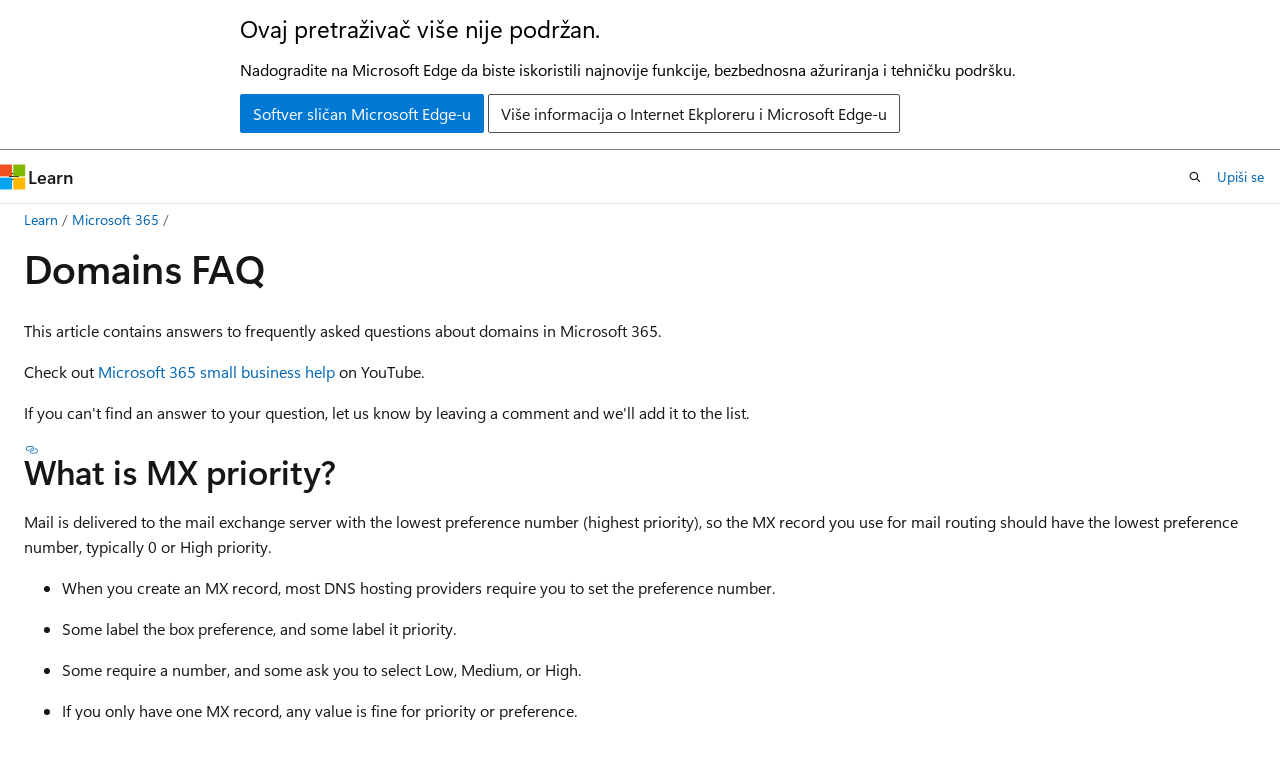

--- FILE ---
content_type: text/html
request_url: https://learn.microsoft.com/sr-latn-rs/microsoft-365/admin/setup/domains-faq?view=o365-worldwide
body_size: 78555
content:
 <!DOCTYPE html>
		<html
			class="layout layout-holy-grail   show-table-of-contents faq show-breadcrumb default-focus"
			lang="en-us"
			dir="ltr"
			data-authenticated="false"
			data-auth-status-determined="false"
			data-target="docs"
			x-ms-format-detection="none"
		>
			
		<head>
			<title>Domains Frequently Asked Questions | Microsoft Learn</title>
			<meta charset="utf-8" />
			<meta name="viewport" content="width=device-width, initial-scale=1.0" />
			<meta name="color-scheme" content="light dark" />

			<meta name="description" content="Learn more about domains (onmicrosoft domain and transfer domain) by finding answers to your questions in FAQ." />
			<link rel="canonical" href="https://learn.microsoft.com/en-us/microsoft-365/admin/setup/domains-faq?view=o365-worldwide" /> 

			<!-- Non-customizable open graph and sharing-related metadata -->
			<meta name="twitter:card" content="summary_large_image" />
			<meta name="twitter:site" content="@MicrosoftLearn" />
			<meta property="og:type" content="website" />
			<meta property="og:image:alt" content="Microsoft Learn" />
			<meta property="og:image" content="https://learn.microsoft.com/en-us/media/open-graph-image.png" />
			<!-- Page specific open graph and sharing-related metadata -->
			<meta property="og:title" content="Domains Frequently Asked Questions" />
			<meta property="og:url" content="https://learn.microsoft.com/en-us/microsoft-365/admin/setup/domains-faq?view=o365-worldwide" />
			<meta property="og:description" content="Learn more about domains (onmicrosoft domain and transfer domain) by finding answers to your questions in FAQ." />
			<meta name="platform_id" content="cabe2a04-4de8-ad5f-e38d-f16856244708" /> <meta name="scope" content="Microsoft 365" />
			<meta name="locale" content="sr-latn-rs" />
			 <meta name="adobe-target" content="true" /> 
			<meta name="uhfHeaderId" content="MSDocsHeader-M365-IT" />

			<meta name="page_type" content="faq" />

			<!--page specific meta tags-->
			

			<!-- custom meta tags -->
			
		<meta name="summary" content="&lt;p&gt;This article contains answers to frequently asked questions about domains in Microsoft 365.&lt;/p&gt;
&lt;p&gt;Check out &lt;a href=&quot;https://go.microsoft.com/fwlink/?linkid=2197659&quot;&gt;Microsoft 365 small business help&lt;/a&gt; on YouTube.&lt;/p&gt;
&lt;p&gt;If you can&#39;t find an answer to your question, let us know by leaving a comment and we&#39;ll add it to the list.&lt;/p&gt;
" />
	
		<meta name="schema" content="FAQ" />
	
		<meta name="feedback_system" content="Standard" />
	
		<meta name="feedback_product_url" content="https://support.microsoft.com/help/4021566/windows-10-send-feedback-to-microsoft-with-feedback-hub-app" />
	
		<meta name="breadcrumb_path" content="/microsoft-365/breadcrumb/toc.json" />
	
		<meta name="recommendations" content="true" />
	
		<meta name="ms.date" content="2024-11-18T00:00:00Z" />
	
		<meta name="f1.keywords" content="NOCSH" />
	
		<meta name="ms.author" content="dansimp" />
	
		<meta name="author" content="Dansimp" />
	
		<meta name="manager" content="dansimp" />
	
		<meta name="audience" content="Admin" />
	
		<meta name="ms.topic" content="faq" />
	
		<meta name="ms.service" content="microsoft-365-business" />
	
		<meta name="ms.localizationpriority" content="medium" />
	
		<meta name="ms.collection" content="Tier2" />
	
		<meta name="ms.collection" content="scotvorg" />
	
		<meta name="ms.collection" content="M365-subscription-management" />
	
		<meta name="ms.collection" content="Adm_O365" />
	
		<meta name="ms.collection" content="Adm_TOC" />
	
		<meta name="ms.collection" content="operations-pod" />
	
		<meta name="ms.custom" content="AdminSurgePortfolio" />
	
		<meta name="ms.custom" content="okr_smb" />
	
		<meta name="ms.custom" content="seo-marvel-may2020" />
	
		<meta name="ms.custom" content="adminvideo" />
	
		<meta name="search.appverid" content="BCS160" />
	
		<meta name="search.appverid" content="MET150" />
	
		<meta name="search.appverid" content="MOE150" />
	
		<meta name="search.appverid" content="BEA160" />
	
		<meta name="search.appverid" content="GEA150" />
	
		<meta name="ms.assetid" content="1272bad0-4bd4-4796-8005-67d6fb3afc5a" />
	
		<meta name="document_id" content="46a11050-b442-7a48-0d37-9bce8908fc14" />
	
		<meta name="document_version_independent_id" content="5456e564-2629-cfc2-dfc9-2b7934fcf43a" />
	
		<meta name="updated_at" content="2025-10-30T00:13:00Z" />
	
		<meta name="original_content_git_url" content="https://github.com/MicrosoftDocs/microsoft-365-docs-pr/blob/live/microsoft-365/admin/setup/domains-faq.yml" />
	
		<meta name="gitcommit" content="https://github.com/MicrosoftDocs/microsoft-365-docs-pr/blob/0a85ab2ee8ff36103c721079d32f1677a2ac125d/microsoft-365/admin/setup/domains-faq.yml" />
	
		<meta name="git_commit_id" content="0a85ab2ee8ff36103c721079d32f1677a2ac125d" />
	
		<meta name="monikers" content="o365-21vianet" />
	
		<meta name="monikers" content="o365-worldwide" />
	
		<meta name="default_moniker" content="o365-worldwide" />
	
		<meta name="site_name" content="Docs" />
	
		<meta name="depot_name" content="office.Microsoft-365-docs" />
	
		<meta name="toc_rel" content="../toc.json" />
	
		<meta name="feedback_help_link_type" content="" />
	
		<meta name="feedback_help_link_url" content="" />
	
		<meta name="config_moniker_range" content="=o365-worldwide || =o365-21vianet" />
	
		<meta name="asset_id" content="admin/setup/domains-faq" />
	
		<meta name="moniker_range_name" content="626dcefb463b053bbc5c86fb8d873ef6" />
	
		<meta name="item_type" content="Content" />
	
		<meta name="source_path" content="microsoft-365/admin/setup/domains-faq.yml" />
	
		<meta name="github_feedback_content_git_url" content="https://github.com/MicrosoftDocs/microsoft-365-docs/blob/public/microsoft-365/admin/setup/domains-faq.yml" />
	 
		<meta name="cmProducts" content="https://authoring-docs-microsoft.poolparty.biz/devrel/1dd701e0-441f-4b0a-9806-aa47decc4e35" data-source="generated" />
	
		<meta name="spProducts" content="https://authoring-docs-microsoft.poolparty.biz/devrel/0a2fc935-5977-4aa6-9f55-0be03bd2acb8" data-source="generated" />
	

			<!-- assets and js globals -->
			
			<link rel="stylesheet" href="/static/assets/0.4.03309.7437-48c6dbc9/styles/site-ltr.css" />
			
			<link rel="preconnect" href="//mscom.demdex.net" crossorigin />
						<link rel="dns-prefetch" href="//target.microsoft.com" />
						<link rel="dns-prefetch" href="//microsoftmscompoc.tt.omtrdc.net" />
						<link
							rel="preload"
							as="script"
							href="/static/third-party/adobe-target/at-js/2.9.0/at.js"
							integrity="sha384-l4AKhsU8cUWSht4SaJU5JWcHEWh1m4UTqL08s6b/hqBLAeIDxTNl+AMSxTLx6YMI"
							crossorigin="anonymous"
							id="adobe-target-script"
							type="application/javascript"
						/>
			<script src="https://wcpstatic.microsoft.com/mscc/lib/v2/wcp-consent.js"></script>
			<script src="https://js.monitor.azure.com/scripts/c/ms.jsll-4.min.js"></script>
			<script src="/_themes/docs.theme/master/sr-latn-rs/_themes/global/deprecation.js"></script>

			<!-- msdocs global object -->
			<script id="msdocs-script">
		var msDocs = {
  "environment": {
    "accessLevel": "online",
    "azurePortalHostname": "portal.azure.com",
    "reviewFeatures": false,
    "supportLevel": "production",
    "systemContent": true,
    "siteName": "learn",
    "legacyHosting": false
  },
  "data": {
    "contentLocale": "en-us",
    "contentDir": "ltr",
    "userLocale": "sr-latn-rs",
    "userDir": "ltr",
    "pageTemplate": "FAQ",
    "brand": "",
    "context": {},
    "standardFeedback": true,
    "showFeedbackReport": false,
    "feedbackHelpLinkType": "",
    "feedbackHelpLinkUrl": "",
    "feedbackSystem": "Standard",
    "feedbackGitHubRepo": "",
    "feedbackProductUrl": "https://support.microsoft.com/help/4021566/windows-10-send-feedback-to-microsoft-with-feedback-hub-app",
    "extendBreadcrumb": false,
    "isEditDisplayable": false,
    "isPrivateUnauthorized": false,
    "hideViewSource": false,
    "isPermissioned": false,
    "hasRecommendations": true,
    "contributors": [
      {
        "name": "Dansimp",
        "url": "https://github.com/Dansimp"
      },
      {
        "name": "kelleyvice-msft",
        "url": "https://github.com/kelleyvice-msft"
      },
      {
        "name": "meganbradley",
        "url": "https://github.com/meganbradley"
      },
      {
        "name": "nataliekagole",
        "url": "https://github.com/nataliekagole"
      },
      {
        "name": "thomasvochten",
        "url": "https://github.com/thomasvochten"
      },
      {
        "name": "msbemba",
        "url": "https://github.com/msbemba"
      },
      {
        "name": "PhilippRenner",
        "url": "https://github.com/PhilippRenner"
      },
      {
        "name": "DMoenks",
        "url": "https://github.com/DMoenks"
      },
      {
        "name": "pebaum",
        "url": "https://github.com/pebaum"
      },
      {
        "name": "efrene",
        "url": "https://github.com/efrene"
      },
      {
        "name": "v-dihans",
        "url": "https://github.com/v-dihans"
      },
      {
        "name": "rgsteele",
        "url": "https://github.com/rgsteele"
      },
      {
        "name": "lhcole",
        "url": "https://github.com/lhcole"
      },
      {
        "name": "pabloang",
        "url": "https://github.com/pabloang"
      },
      {
        "name": "chrisda",
        "url": "https://github.com/chrisda"
      },
      {
        "name": "DCtheGeek",
        "url": "https://github.com/DCtheGeek"
      },
      {
        "name": "Ramnay",
        "url": "https://github.com/Ramnay"
      }
    ]
  },
  "functions": {}
};;
	</script>

			<!-- base scripts, msdocs global should be before this -->
			<script src="/static/assets/0.4.03309.7437-48c6dbc9/scripts/sr-latn-rs/index-docs.js"></script>
			

			<!-- json-ld -->
			
		</head>
	
			<body
				id="body"
				data-bi-name="body"
				class="layout-body "
				lang="sr-latn-rs"
				dir="ltr"
			>
				<header class="layout-body-header">
		<div class="header-holder has-default-focus">
			
		<a
			href="#main"
			
			style="z-index: 1070"
			class="outline-color-text visually-hidden-until-focused position-fixed inner-focus focus-visible top-0 left-0 right-0 padding-xs text-align-center background-color-body"
			
		>
			Preskoči na glavni sadržaj
		</a>
	
		<a
			href="#"
			data-skip-to-ask-learn
			style="z-index: 1070"
			class="outline-color-text visually-hidden-until-focused position-fixed inner-focus focus-visible top-0 left-0 right-0 padding-xs text-align-center background-color-body"
			hidden
		>
			Preskoči na Ask Saznajte iskustvo ćaskanja
		</a>
	

			<div hidden id="cookie-consent-holder" data-test-id="cookie-consent-container"></div>
			<!-- Unsupported browser warning -->
			<div
				id="unsupported-browser"
				style="background-color: white; color: black; padding: 16px; border-bottom: 1px solid grey;"
				hidden
			>
				<div style="max-width: 800px; margin: 0 auto;">
					<p style="font-size: 24px">Ovaj pretraživač više nije podržan.</p>
					<p style="font-size: 16px; margin-top: 16px;">
						Nadogradite na Microsoft Edge da biste iskoristili najnovije funkcije, bezbednosna ažuriranja i tehničku podršku.
					</p>
					<div style="margin-top: 12px;">
						<a
							href="https://go.microsoft.com/fwlink/p/?LinkID=2092881 "
							style="background-color: #0078d4; border: 1px solid #0078d4; color: white; padding: 6px 12px; border-radius: 2px; display: inline-block;"
						>
							Softver sličan Microsoft Edge-u
						</a>
						<a
							href="https://learn.microsoft.com/en-us/lifecycle/faq/internet-explorer-microsoft-edge"
							style="background-color: white; padding: 6px 12px; border: 1px solid #505050; color: #171717; border-radius: 2px; display: inline-block;"
						>
							Više informacija o Internet Ekploreru i Microsoft Edge-u
						</a>
					</div>
				</div>
			</div>
			<!-- site header -->
			<header
				id="ms--site-header"
				data-test-id="site-header-wrapper"
				role="banner"
				itemscope="itemscope"
				itemtype="http://schema.org/Organization"
			>
				<div
					id="ms--mobile-nav"
					class="site-header display-none-tablet padding-inline-none gap-none"
					data-bi-name="mobile-header"
					data-test-id="mobile-header"
				></div>
				<div
					id="ms--primary-nav"
					class="site-header display-none display-flex-tablet"
					data-bi-name="L1-header"
					data-test-id="primary-header"
				></div>
				<div
					id="ms--secondary-nav"
					class="site-header display-none display-flex-tablet"
					data-bi-name="L2-header"
					data-test-id="secondary-header"
					
				></div>
			</header>
			
		<!-- banner -->
		<div data-banner>
			<div id="disclaimer-holder"></div>
			
		</div>
		<!-- banner end -->
	
		</div>
	</header>
				 <section
					id="layout-body-menu"
					class="layout-body-menu display-flex"
					data-bi-name="menu"
			  >
					
		<div
			id="left-container"
			class="left-container display-none display-block-tablet padding-inline-sm padding-bottom-sm width-full"
			data-toc-container="true"
		>
			<!-- Regular TOC content (default) -->
			<div id="ms--toc-content" class="height-full">
				<nav
					id="affixed-left-container"
					class="margin-top-sm-tablet position-sticky display-flex flex-direction-column"
					aria-label="Primarni"
					data-bi-name="left-toc"
					role="navigation"
				></nav>
			</div>
			<!-- Collapsible TOC content (hidden by default) -->
			<div id="ms--toc-content-collapsible" class="height-full" hidden>
				<nav
					id="affixed-left-container"
					class="margin-top-sm-tablet position-sticky display-flex flex-direction-column"
					aria-label="Primarni"
					data-bi-name="left-toc"
					role="navigation"
				>
					<div
						id="ms--collapsible-toc-header"
						class="display-flex justify-content-flex-end margin-bottom-xxs"
					>
						<button
							type="button"
							class="button button-clear inner-focus"
							data-collapsible-toc-toggle
							aria-expanded="true"
							aria-controls="ms--collapsible-toc-content"
							aria-label="Sadržaj"
						>
							<span class="icon font-size-h4" aria-hidden="true">
								<span class="docon docon-panel-left-contract"></span>
							</span>
						</button>
					</div>
				</nav>
			</div>
		</div>
	
			  </section>

				<main
					id="main"
					role="main"
					class="layout-body-main "
					data-bi-name="content"
					lang="en-us"
					dir="ltr"
				>
					
			<div
		id="ms--content-header"
		class="content-header default-focus border-bottom-none"
		data-bi-name="content-header"
	>
		<div class="content-header-controls margin-xxs margin-inline-sm-tablet">
			<button
				type="button"
				class="contents-button button button-sm margin-right-xxs"
				data-bi-name="contents-expand"
				aria-haspopup="true"
				data-contents-button
			>
				<span class="icon" aria-hidden="true"><span class="docon docon-menu"></span></span>
				<span class="contents-expand-title"> Sadržaj </span>
			</button>
			<button
				type="button"
				class="ap-collapse-behavior ap-expanded button button-sm"
				data-bi-name="ap-collapse"
				aria-controls="action-panel"
			>
				<span class="icon" aria-hidden="true"><span class="docon docon-exit-mode"></span></span>
				<span>Izlaz iz uredničkog režima</span>
			</button>
		</div>
	</div>
			<div data-main-column class="padding-sm padding-top-none padding-top-sm-tablet">
				<div>
					
		<div id="article-header" class="background-color-body margin-bottom-xs display-none-print">
			<div class="display-flex align-items-center justify-content-space-between">
				
		<details
			id="article-header-breadcrumbs-overflow-popover"
			class="popover"
			data-for="article-header-breadcrumbs"
		>
			<summary
				class="button button-clear button-primary button-sm inner-focus"
				aria-label="Sve prezle"
			>
				<span class="icon">
					<span class="docon docon-more"></span>
				</span>
			</summary>
			<div id="article-header-breadcrumbs-overflow" class="popover-content padding-none"></div>
		</details>

		<bread-crumbs
			id="article-header-breadcrumbs"
			role="group"
			aria-label="Prezle"
			data-test-id="article-header-breadcrumbs"
			class="overflow-hidden flex-grow-1 margin-right-sm margin-right-md-tablet margin-right-lg-desktop margin-left-negative-xxs padding-left-xxs"
		></bread-crumbs>
	 
		<div
			id="article-header-page-actions"
			class="opacity-none margin-left-auto display-flex flex-wrap-no-wrap align-items-stretch"
		>
			
		<button
			class="button button-sm border-none inner-focus display-none-tablet flex-shrink-0 "
			data-bi-name="ask-learn-assistant-entry"
			data-test-id="ask-learn-assistant-modal-entry-mobile"
			data-ask-learn-modal-entry
			
			type="button"
			style="min-width: max-content;"
			aria-expanded="false"
			aria-label="Pitajte Learn"
			hidden
		>
			<span class="icon font-size-lg" aria-hidden="true">
				<span class="docon docon-chat-sparkle-fill gradient-ask-learn-logo"></span>
			</span>
		</button>
		<button
			class="button button-sm display-none display-inline-flex-tablet display-none-desktop flex-shrink-0 margin-right-xxs border-color-ask-learn "
			data-bi-name="ask-learn-assistant-entry"
			
			data-test-id="ask-learn-assistant-modal-entry-tablet"
			data-ask-learn-modal-entry
			type="button"
			style="min-width: max-content;"
			aria-expanded="false"
			hidden
		>
			<span class="icon font-size-lg" aria-hidden="true">
				<span class="docon docon-chat-sparkle-fill gradient-ask-learn-logo"></span>
			</span>
			<span>Pitajte Learn</span>
		</button>
		<button
			class="button button-sm display-none flex-shrink-0 display-inline-flex-desktop margin-right-xxs border-color-ask-learn "
			data-bi-name="ask-learn-assistant-entry"
			
			data-test-id="ask-learn-assistant-flyout-entry"
			data-ask-learn-flyout-entry
			data-flyout-button="toggle"
			type="button"
			style="min-width: max-content;"
			aria-expanded="false"
			aria-controls="ask-learn-flyout"
			hidden
		>
			<span class="icon font-size-lg" aria-hidden="true">
				<span class="docon docon-chat-sparkle-fill gradient-ask-learn-logo"></span>
			</span>
			<span>Pitajte Learn</span>
		</button>
	 
		<button
			type="button"
			id="ms--focus-mode-button"
			data-focus-mode
			data-bi-name="focus-mode-entry"
			class="button button-sm flex-shrink-0 margin-right-xxs display-none display-inline-flex-desktop"
		>
			<span class="icon font-size-lg" aria-hidden="true">
				<span class="docon docon-glasses"></span>
			</span>
			<span>Režim fokusa</span>
		</button>
	 

			<details class="popover popover-right" id="article-header-page-actions-overflow">
				<summary
					class="justify-content-flex-start button button-clear button-sm button-primary inner-focus"
					aria-label="Više akcija"
					title="Više akcija"
				>
					<span class="icon" aria-hidden="true">
						<span class="docon docon-more-vertical"></span>
					</span>
				</summary>
				<div class="popover-content">
					
		<button
			data-page-action-item="overflow-mobile"
			type="button"
			class="button-block button-sm inner-focus button button-clear display-none-tablet justify-content-flex-start text-align-left"
			data-bi-name="contents-expand"
			data-contents-button
			data-popover-close
		>
			<span class="icon">
				<span class="docon docon-editor-list-bullet" aria-hidden="true"></span>
			</span>
			<span class="contents-expand-title">Sadržaj</span>
		</button>
	 
		<a
			id="lang-link-overflow"
			class="button-sm inner-focus button button-clear button-block justify-content-flex-start text-align-left"
			data-bi-name="language-toggle"
			data-page-action-item="overflow-all"
			data-check-hidden="true"
			data-read-in-link
			href="#"
			hidden
		>
			<span class="icon" aria-hidden="true" data-read-in-link-icon>
				<span class="docon docon-locale-globe"></span>
			</span>
			<span data-read-in-link-text>Pročitajte na engleskom jeziku</span>
		</a>
	 
		<button
			type="button"
			class="collection button button-clear button-sm button-block justify-content-flex-start text-align-left inner-focus"
			data-list-type="collection"
			data-bi-name="collection"
			data-page-action-item="overflow-all"
			data-check-hidden="true"
			data-popover-close
		>
			<span class="icon" aria-hidden="true">
				<span class="docon docon-circle-addition"></span>
			</span>
			<span class="collection-status">Dodati</span>
		</button>
	
					
		<button
			type="button"
			class="collection button button-block button-clear button-sm justify-content-flex-start text-align-left inner-focus"
			data-list-type="plan"
			data-bi-name="plan"
			data-page-action-item="overflow-all"
			data-check-hidden="true"
			data-popover-close
			hidden
		>
			<span class="icon" aria-hidden="true">
				<span class="docon docon-circle-addition"></span>
			</span>
			<span class="plan-status">Dodaj u plan</span>
		</button>
	  
		<a
			data-contenteditbtn
			class="button button-clear button-block button-sm inner-focus justify-content-flex-start text-align-left text-decoration-none"
			data-bi-name="edit"
			hidden
			href="https://github.com/MicrosoftDocs/microsoft-365-docs/blob/public/microsoft-365/admin/setup/domains-faq.yml"
			data-original_content_git_url="https://github.com/MicrosoftDocs/microsoft-365-docs-pr/blob/live/microsoft-365/admin/setup/domains-faq.yml"
			data-original_content_git_url_template="{repo}/blob/{branch}/microsoft-365/admin/setup/domains-faq.yml"
			data-pr_repo=""
			data-pr_branch=""
		>
			<span class="icon" aria-hidden="true">
				<span class="docon docon-edit-outline"></span>
			</span>
			<span>Uređivanje</span>
		</a>
	
					
		<hr class="margin-block-xxs" />
		<h4 class="font-size-sm padding-left-xxs">Podeli preko</h4>
		
					<a
						class="button button-clear button-sm inner-focus button-block justify-content-flex-start text-align-left text-decoration-none share-facebook"
						data-bi-name="facebook"
						data-page-action-item="overflow-all"
						href="#"
					>
						<span class="icon color-primary" aria-hidden="true">
							<span class="docon docon-facebook-share"></span>
						</span>
						<span>Fejsbuk</span>
					</a>

					<a
						href="#"
						class="button button-clear button-sm inner-focus button-block justify-content-flex-start text-align-left text-decoration-none share-twitter"
						data-bi-name="twitter"
						data-page-action-item="overflow-all"
					>
						<span class="icon color-text" aria-hidden="true">
							<span class="docon docon-xlogo-share"></span>
						</span>
						<span>x.com</span>
					</a>

					<a
						href="#"
						class="button button-clear button-sm inner-focus button-block justify-content-flex-start text-align-left text-decoration-none share-linkedin"
						data-bi-name="linkedin"
						data-page-action-item="overflow-all"
					>
						<span class="icon color-primary" aria-hidden="true">
							<span class="docon docon-linked-in-logo"></span>
						</span>
						<span>Fejsbuk</span>
					</a>
					<a
						href="#"
						class="button button-clear button-sm inner-focus button-block justify-content-flex-start text-align-left text-decoration-none share-email"
						data-bi-name="email"
						data-page-action-item="overflow-all"
					>
						<span class="icon color-primary" aria-hidden="true">
							<span class="docon docon-mail-message"></span>
						</span>
						<span>E-pošta</span>
					</a>
			  
	 
		<hr class="margin-block-xxs" />
		<button
			class="button button-block button-clear button-sm justify-content-flex-start text-align-left inner-focus"
			type="button"
			data-bi-name="print"
			data-page-action-item="overflow-all"
			data-popover-close
			data-print-page
			data-check-hidden="true"
		>
			<span class="icon color-primary" aria-hidden="true">
				<span class="docon docon-print"></span>
			</span>
			<span>Štampanje</span>
		</button>
	
				</div>
			</details>
		</div>
	
			</div>
		</div>
	  
		<!-- privateUnauthorizedTemplate is hidden by default -->
		<div unauthorized-private-section data-bi-name="permission-content-unauthorized-private" hidden>
			<hr class="hr margin-top-xs margin-bottom-sm" />
			<div class="notification notification-info">
				<div class="notification-content">
					<p class="margin-top-none notification-title">
						<span class="icon">
							<span class="docon docon-exclamation-circle-solid" aria-hidden="true"></span>
						</span>
						<span>Nota</span>
					</p>
					<p class="margin-top-none authentication-determined not-authenticated">
						Pristup ovoj stranici zahteva autorizaciju. Možete pokušati <a class="docs-sign-in" href="#" data-bi-name="permission-content-sign-in">da se prijavite</a> ili <a  class="docs-change-directory" data-bi-name="permisson-content-change-directory">promenite direktorijume</a>.
					</p>
					<p class="margin-top-none authentication-determined authenticated">
						Pristup ovoj stranici zahteva autorizaciju. Možete pokušati <a class="docs-change-directory" data-bi-name="permisson-content-change-directory">da promenite direktorijume</a>.
					</p>
				</div>
			</div>
		</div>
	
					<div class="content"><h1>Domains FAQ</h1></div>
					
		<div
			id="article-metadata"
			data-bi-name="article-metadata"
			data-test-id="article-metadata"
			class="page-metadata-container display-flex gap-xxs justify-content-space-between align-items-center flex-wrap-wrap"
		>
			 
				<div
					id="user-feedback"
					class="margin-block-xxs display-none display-none-print"
					hidden
					data-hide-on-archived
				>
					
		<button
			id="user-feedback-button"
			data-test-id="conceptual-feedback-button"
			class="button button-sm button-clear button-primary display-none"
			type="button"
			data-bi-name="user-feedback-button"
			data-user-feedback-button
			hidden
		>
			<span class="icon" aria-hidden="true">
				<span class="docon docon-like"></span>
			</span>
			<span>Povratne informacije</span>
		</button>
	
				</div>
		  
		</div>
	 
		<div data-id="ai-summary" hidden>
			<div id="ms--ai-summary-cta" class="margin-top-xs display-flex align-items-center">
				<span class="icon" aria-hidden="true">
					<span class="docon docon-sparkle-fill gradient-text-vivid"></span>
				</span>
				<button
					id="ms--ai-summary"
					type="button"
					class="tag tag-sm tag-suggestion margin-left-xxs"
					data-test-id="ai-summary-cta"
					data-bi-name="ai-summary-cta"
					data-an="ai-summary"
				>
					<span class="ai-summary-cta-text">
						Summarize this article for me
					</span>
				</button>
			</div>
			<!-- Slot where the client will render the summary card after the user clicks the CTA -->
			<div id="ms--ai-summary-header" class="margin-top-xs"></div>
		</div>
	 
		<nav
			id="center-doc-outline"
			class="doc-outline is-hidden-desktop display-none-print margin-bottom-sm"
			data-bi-name="intopic toc"
			aria-label="U ovom članku"
		>
			<h2 id="ms--in-this-article" class="title is-6 margin-block-xs">
				U ovom članku
			</h2>
		</nav>
	
					<div class="content"><article id="faq" class="has-body-background is-full-height">
	<div class="content margin-top-xs">
		<p>This article contains answers to frequently asked questions about domains in Microsoft 365.</p>
<p>Check out <a href="https://go.microsoft.com/fwlink/?linkid=2197659" data-linktype="external">Microsoft 365 small business help</a> on YouTube.</p>
<p>If you can't find an answer to your question, let us know by leaving a comment and we'll add it to the list.</p>

	</div>

	<section id="faq-content-container" class="anchor-headings">
		
			<h2 id="what-is-mx-priority" class="title is-2 margin-top-sm margin-bottom-xs">What is MX priority?</h2>
			
			<div class="content"><p>Mail is delivered to the mail exchange server with the lowest preference number (highest priority), so the MX record you use for mail routing should have the lowest preference number, typically 0 or  <em>High</em>  priority.</p>
<ul>
<li><p>When you create an MX record, most DNS hosting providers require you to set the preference number.</p>
</li>
<li><p>Some label the box <em>preference</em>, and some label it <em>priority</em>.</p>
</li>
<li><p>Some require a number, and some ask you to select <em>Low</em>, <em>Medium</em>, or <em>High</em>.</p>
</li>
<li><p>If you only have one MX record, any value is fine for priority or preference.</p>
</li>
<li><p>If you have more than one, make sure the MX record for mail routing is higher priority than the one used for validating that you own the domain.</p>
</li>
</ul>
</div>
			<h2 id="how-can-i-validate-spf-records-for-my-domain" class="title is-2 margin-top-sm margin-bottom-xs">How can I validate SPF records for my domain?</h2>
			
			<div class="content"><p>It's important that you have or create <strong>only one TXT record for SPF</strong>. If you already have an SPF record, you should append the new Microsoft 365 values to it, rather than create a new one. After you add or update your SPF record for Microsoft Email, you should check to make sure that the syntax is correct with one of these tools:</p>
<ul>
<li><p><a href="http://www.kitterman.com/spf/validate.html" data-linktype="external">SPF Record Testing Tools</a></p>
</li>
<li><p><a href="https://dmarcian.com/spf-survey/" data-linktype="external">SPF Surveyor</a></p>
</li>
<li><p><a href="http://digwebinterface.com/" data-linktype="external">Dig web interface</a></p>
</li>
</ul>
</div>
			<h2 id="what-is-a-domain-name" class="title is-2 margin-top-sm margin-bottom-xs">What is a domain name?</h2>
			
			<div class="content"><p>A domain is a unique name that appears after the <strong>@</strong> sign in email addresses, and after <strong>www.</strong> in web addresses. It typically takes the form of your organization's name and a standard Internet suffix, such as <em>yourbusiness.com</em> or <em>stateuniversity.edu.</em></p>
<p>Using a custom domain like "<strong>rob@contoso.com</strong>" with Microsoft 365 can help build credibility and recognition for your brand. It may also enhance your email reputation, depending on our email provider reducing the likelihood of your emails being marked as "spam".</p>
<p>You can <a href="../get-help-with-domains/buy-a-domain-name?view=o365-worldwide" data-linktype="relative-path">buy a domain in Microsoft 365 and we will set it up automatically</a>, or you can buy or bring one you already own from a domain registrar.</p>
</div>
			<h2 id="is-it-possible-to-connect-a-domain-with-personal-or-family-offerings" class="title is-2 margin-top-sm margin-bottom-xs">Is it possible to connect a domain with Personal or Family offerings?</h2>
			
			<div class="content"><p>As a benefit of your Microsoft 365 Family or Microsoft 365 Personal subscription, you can create a personalized email address that is associated with your Outlook.com mailbox, for example, yourname@example.com. At the moment, we only support connecting domains managed by GoDaddy with Outlook.com. For more information, see <a href="https://support.microsoft.com/office/get-a-personalized-email-address-in-microsoft-365-75416a58-b225-4c02-8c07-8979403b427b" data-linktype="external">Get a personalized email address in Microsoft 365</a>.</p>
</div>
			<h2 id="what-happens-if-my-dns-provider-doesn-t-support-certain-record-types" class="title is-2 margin-top-sm margin-bottom-xs">What happens if my DNS provider doesn't support certain record types?</h2>
			
			<div class="content"><p>If you manage your own DNS records and your DNS host does not support all the DNS records that Microsoft 365 needs, some Microsoft 365 features won't work. We recommend that you transfer your domain to a registrar that supports all required DNS records.</p>
<p>Providers that support all required DNS records:</p>
<ul>
<li><p>Aruba.it</p>
</li>
<li><p>Cloudflare</p>
</li>
<li><p>Dynadot</p>
</li>
<li><p>eNomCentral</p>
</li>
<li><p>Europe Registry</p>
</li>
<li><p>GoDaddy</p>
</li>
<li><p>Hover</p>
</li>
<li><p>INWX.com</p>
</li>
<li><p>MyHosting.com</p>
</li>
<li><p>Name.com</p>
</li>
<li><p>Nearly Free Speech</p>
</li>
<li><p>Nettica</p>
</li>
<li><p>Network Information Center (NIC)</p>
</li>
<li><p>Network Solutions</p>
</li>
<li><p>Register.com</p>
</li>
</ul>
</div>
			<h2 id="how-do-i-set-or-change-the-default-domain-in-microsoft-365" class="title is-2 margin-top-sm margin-bottom-xs">How do I set or change the default domain in Microsoft 365?</h2>
			
			<div class="content"><p>You must have at least one custom domain that adds to Microsoft 365 before you can choose a default domain.</p>
<div data-moniker="o365-worldwide">
<ol>
<li>In the admin center, go to the <strong>Settings</strong> &gt; <a href="https://go.microsoft.com/fwlink/p/?linkid=834818" target="_blank" data-linktype="external">Domains</a> page.</li>
</ol>
</div>
<div data-moniker="o365-21vianet">
<ol>
<li>In the admin center, go to the <strong>Settings</strong> &gt; <a href="https://go.microsoft.com/fwlink/p/?linkid=2007048" target="_blank" data-linktype="external">Domains</a> page.</li>
</ol>
</div>
<ol>
<li><p>On the <strong>Domains</strong> page, select the domain you want to set as the default for new email addresses.</p>
</li>
<li><p>Select <strong>Set as default</strong>.</p>
</li>
</ol>
<div data-moniker="o365-worldwide">
<p>For information about adding or replacing an onmicrosoft.com domain, see <a href="/en-us/admin/setup/add-or-replace-your-onmicrosoftcom-domain" data-linktype="absolute-path">Add or replace your onmicrosoft.com domain</a>.</p>
</div>
<div data-moniker="o365-21vianet">
<p>You cannot change the name of your initial <em>partner.onmschina.cn</em> domain.</p>
</div>
<div class="NOTE">
<p>Note</p>
<p>Changing the default domain affects new accounts only. This change does not impact user credentials or their access to applications or services. Removing or changing a domain on an account can impact mail, online storage, and login credentials.</p>
</div>
</div>
			<h2 id="can-i-add-custom-subdomains-or-multiple-domains-to-microsoft-365" class="title is-2 margin-top-sm margin-bottom-xs">Can I add custom subdomains or multiple domains to Microsoft 365?</h2>
			
			<div class="content"><div data-moniker="o365-worldwide">
<p>Yes. To add subdomains, you must manage your own DNS settings at your registrar's website. If you are letting Microsoft manage your DNS settings with NS records, or if you bought the domain from Microsoft, you can't add subdomains.</p>
</div>
<div data-moniker="o365-21vianet">
<p>Yes! To add subdomains, you must manage your own DNS settings at your registrar's website. If you are letting 21Vianet manage your DNS settings with NS records, you cannot add subdomains.</p>
</div>
<p>Typically, you could add up to 5,000 domains to your Microsoft 365 subscription.</p>
<p>For example, you could add the domains contoso.com and contosomarketing.com, and then add the subdomains <code>www.contoso.com</code>, <code>www.partners.contoso.com</code>, <code>www.marketing.partners.contoso.com</code>, and so on.</p>
<p>When you add a subdomain, it is automatically verified based on the parent domain that is being verified.</p>
<p>When you add multiple domains to Microsoft 365, you can host any of the services (like email) on any of the domains you add. *When you change your email to Microsoft 365, by updating a domain's MX record, ALL email sent to that domain will start coming to Microsoft 365. *</p>
<div data-moniker="o365-worldwide">
<div class="NOTE">
<p>Note</p>
<p>If you added a contoso.com domain to a Microsoft 365 subscription, you can also add the subdomain xyz.contoso.com to another Microsoft 365 organization. When adding the subdomain, you are prompted to add a TXT record in the DNS hosting provider.</p>
</div>
</div>
</div>
			<h2 id="how-do-i-transfer-a-domain-from-microsoft-365-to-another-host" class="title is-2 margin-top-sm margin-bottom-xs">How do I transfer a domain from Microsoft 365 to another host?</h2>
			
			<div class="content"><p>For the procedure to transfer a domain, see <a href="../get-help-with-domains/transfer-a-domain-from-microsoft-to-another-host?view=o365-worldwide" data-linktype="relative-path">Transfer a domain from Microsoft to another host</a>.</p>
</div>
			<h2 id="how-do-i-pilot-microsoft-365-from-my-custom-domain" class="title is-2 margin-top-sm margin-bottom-xs">How do I pilot Microsoft 365 from my custom domain?</h2>
			
			<div class="content"><p>For the procedure to pilot Microsoft 365 email functionality from a custom domain to a Microsoft 365 mailbox, see <a href="../misc/pilot-microsoft-365-from-my-custom-domain?view=o365-worldwide" data-linktype="relative-path">Pilot Microsoft 365 from my custom domain</a>.</p>
</div>
			<h2 id="why-do-i-have-an--onmicrosoft-com--domain" class="title is-2 margin-top-sm margin-bottom-xs">Why do I have an "onmicrosoft.com" domain?</h2>
			
			<div class="content"><p>Microsoft 365 creates a domain for you, like <em>contoso.onmicrosoft.com</em>, when you sign up with the service. The user ID that you create when you sign up includes the domain, like <em>alan@contoso.onmicrosoft.com</em>.</p>
<p><strong>If you want to have your email look like <em>alan@contoso.com</em>:</strong> <a href="../get-help-with-domains/buy-a-domain-name?view=o365-worldwide" data-linktype="relative-path">buy the domain</a> or just follow the steps in <a href="add-domain?view=o365-worldwide" data-linktype="relative-path">Add your users and domain to Microsoft 365</a> if you own it already.</p>
<ul>
<li><p><strong>You can replace your onmicrosoft.com domain after sign-up.</strong> While you can’t rename or remove an existing onmicrosoft.com domain, you can <a href="add-or-replace-your-onmicrosoftcom-domain?view=o365-worldwide" data-linktype="relative-path">create a new one and make it your default onmicrosoft.com domain (your "fallback domain")</a>. For example, if the initial domain you chose was <em>fourthcoffee.onmicrosoft.com</em>, if needed you can create a new onmicrosoft.com domain called <em>fourthcoffeecorp.onmicrosoft.com</em> and set it to be your fallback domain.</p>
</li>
<li><p><strong>You might not be able to change your SharePoint domain name.</strong> Your SharePoint domain name is based on your onmicrosoft.com domain name. The ability to <a href="/en-us/sharepoint/change-your-sharepoint-domain-name" data-linktype="absolute-path">change the SharePoint domain name</a> is available for organizations whose total number of SharePoint sites and OneDrive accounts is fewer than 10,000. If you have more sites than that, a limited invite-based preview is available.</p>
</li>
<li><p><strong>You can't remove your onmicrosoft.com domain.</strong> Microsoft 365 needs to keep it around because it's used behind the scenes for your subscription. But you don't have to use the domain yourself after you've added a custom domain. If you choose to create a new onmicrosoft.com domain, it cannot be removed. You are limited to five onmicrosoft.com domains in your Microsoft 365 environment, so make sure to check for spelling and to assess your need if you choose to create a new one.</p>
</li>
</ul>
<p>You can keep using the initial onmicrosoft.com domain even after you add your domain. It still works for email and other services, so it's your choice.</p>
</div>
			<h2 id="how-do-i-verify-my-nonprofit-or-education-status" class="title is-2 margin-top-sm margin-bottom-xs">How do I verify my nonprofit or education status?</h2>
			
			<div class="content"><ol>
<li><p>Select <strong>Setup</strong> in the <a href="/en-us/admin" data-linktype="absolute-path">admin center</a> to start the wizard. (Be sure to sign in to Microsoft 365 first.)</p>
</li>
<li><p>To become the admin for your school, select the <strong>Become an admin</strong> option in Microsoft 365.</p>
</li>
<li><p>Follow the prompt to add a TXT DNS record at the DNS host website for your domain. Why? Because by signing in at the DNS host and adding a record for your domain, you prove to Microsoft 365 that you own the domain name.</p>
</li>
<li><p>After you add the record, you'll go back to the Microsoft 365 portal and confirm that you added it, so Microsoft 365 can check.</p>
</li>
</ol>
<p>Have a nonprofit and want to get Microsoft 365? <a href="https://www.microsoft.com/nonprofits/eligibility" data-linktype="external">Make sure your organization qualifies</a> and then sign up for the service.</p>
<p>Want to know more about becoming the admin for your school? <a href="/en-us/microsoft-365/education/deploy/becoming-an-admin-in-office-365-education" data-linktype="absolute-path">Learn all about it</a>.</p>
</div>
			<h2 id="how-can-i-create-a-website-for-my-business" class="title is-2 margin-top-sm margin-bottom-xs">How can I create a website for my business?</h2>
			
			<div class="content"><p>Watch a <a href="https://learn-video.azurefd.net/vod/player?id=d89ace24-5e06-4858-81bf-512300be5d78" target="_blank" data-linktype="external">short video: Create your business website</a> about using a web hosting provider to create a website for your domain.</p>
<p>Microsoft 365 does not include a public website for your business. To set one up, consider using a web hosting company like GoDaddy, Wix, or WordPress.</p>
<ol>
<li><p>Search for a web hosting provider where you can build your website.</p>
</li>
<li><p>You may find it easiest to choose the website builder at the same company where your domain name is registered.</p>
</li>
<li><p>Design your business website, making sure to include your business logo, business purpose, text, images, and links.</p>
</li>
<li><p>To integrate the website with Microsoft 365, you can add your business email to the website and a link to Microsoft Teams, SharePoint, or other collaboration tool.</p>
</li>
<li><p>Make sure to connect your website to your domain name, which you're also using for email on Microsoft 365.</p>
</li>
</ol>
</div>
	<div class="content"></div>
	</section>
</article>
<script type="application/ld+json">
	{"@context":"https://schema.org","@type":"FAQPage","mainEntity":[{"@type":"Question","name":"What is MX priority?","acceptedAnswer":{"@type":"Answer","text":"\u003cp\u003eMail is delivered to the mail exchange server with the lowest preference number (highest priority), so the MX record you use for mail routing should have the lowest preference number, typically 0 or  \u003cem\u003eHigh\u003c/em\u003e  priority.\u003c/p\u003e\n\u003cul\u003e\n\u003cli\u003e\u003cp\u003eWhen you create an MX record, most DNS hosting providers require you to set the preference number.\u003c/p\u003e\n\u003c/li\u003e\n\u003cli\u003e\u003cp\u003eSome label the box \u003cem\u003epreference\u003c/em\u003e, and some label it \u003cem\u003epriority\u003c/em\u003e.\u003c/p\u003e\n\u003c/li\u003e\n\u003cli\u003e\u003cp\u003eSome require a number, and some ask you to select \u003cem\u003eLow\u003c/em\u003e, \u003cem\u003eMedium\u003c/em\u003e, or \u003cem\u003eHigh\u003c/em\u003e.\u003c/p\u003e\n\u003c/li\u003e\n\u003cli\u003e\u003cp\u003eIf you only have one MX record, any value is fine for priority or preference.\u003c/p\u003e\n\u003c/li\u003e\n\u003cli\u003e\u003cp\u003eIf you have more than one, make sure the MX record for mail routing is higher priority than the one used for validating that you own the domain.\u003c/p\u003e\n\u003c/li\u003e\n\u003c/ul\u003e\n"}},{"@type":"Question","name":"How can I validate SPF records for my domain?","acceptedAnswer":{"@type":"Answer","text":"\u003cp\u003eIt's important that you have or create \u003cstrong\u003eonly one TXT record for SPF\u003c/strong\u003e. If you already have an SPF record, you should append the new Microsoft 365 values to it, rather than create a new one. After you add or update your SPF record for Microsoft Email, you should check to make sure that the syntax is correct with one of these tools:\u003c/p\u003e\n\u003cul\u003e\n\u003cli\u003e\u003cp\u003e\u003ca href=\"http://www.kitterman.com/spf/validate.html\"\u003eSPF Record Testing Tools\u003c/a\u003e\u003c/p\u003e\n\u003c/li\u003e\n\u003cli\u003e\u003cp\u003e\u003ca href=\"https://dmarcian.com/spf-survey/\"\u003eSPF Surveyor\u003c/a\u003e\u003c/p\u003e\n\u003c/li\u003e\n\u003cli\u003e\u003cp\u003e\u003ca href=\"http://digwebinterface.com/\"\u003eDig web interface\u003c/a\u003e\u003c/p\u003e\n\u003c/li\u003e\n\u003c/ul\u003e\n"}},{"@type":"Question","name":"What is a domain name?","acceptedAnswer":{"@type":"Answer","text":"\u003cp\u003eA domain is a unique name that appears after the \u003cstrong\u003e@\u003c/strong\u003e sign in email addresses, and after \u003cstrong\u003ewww.\u003c/strong\u003e in web addresses. It typically takes the form of your organization's name and a standard Internet suffix, such as \u003cem\u003eyourbusiness.com\u003c/em\u003e or \u003cem\u003estateuniversity.edu.\u003c/em\u003e\u003c/p\u003e\n\u003cp\u003eUsing a custom domain like \u0026quot;\u003cstrong\u003erob@contoso.com\u003c/strong\u003e\u0026quot; with Microsoft 365 can help build credibility and recognition for your brand. It may also enhance your email reputation, depending on our email provider reducing the likelihood of your emails being marked as \u0026quot;spam\u0026quot;.\u003c/p\u003e\n\u003cp\u003eYou can \u003ca href=\"../get-help-with-domains/buy-a-domain-name\"\u003ebuy a domain in Microsoft 365 and we will set it up automatically\u003c/a\u003e, or you can buy or bring one you already own from a domain registrar.\u003c/p\u003e\n"}},{"@type":"Question","name":"Is it possible to connect a domain with Personal or Family offerings?","acceptedAnswer":{"@type":"Answer","text":"\u003cp\u003eAs a benefit of your Microsoft 365 Family or Microsoft 365 Personal subscription, you can create a personalized email address that is associated with your Outlook.com mailbox, for example, yourname@example.com. At the moment, we only support connecting domains managed by GoDaddy with Outlook.com. For more information, see \u003ca href=\"https://support.microsoft.com/office/get-a-personalized-email-address-in-microsoft-365-75416a58-b225-4c02-8c07-8979403b427b\"\u003eGet a personalized email address in Microsoft 365\u003c/a\u003e.\u003c/p\u003e\n"}},{"@type":"Question","name":"What happens if my DNS provider doesn't support certain record types?","acceptedAnswer":{"@type":"Answer","text":"\u003cp\u003eIf you manage your own DNS records and your DNS host does not support all the DNS records that Microsoft 365 needs, some Microsoft 365 features won't work. We recommend that you transfer your domain to a registrar that supports all required DNS records.\u003c/p\u003e\n\u003cp\u003eProviders that support all required DNS records:\u003c/p\u003e\n\u003cul\u003e\n\u003cli\u003e\u003cp\u003eAruba.it\u003c/p\u003e\n\u003c/li\u003e\n\u003cli\u003e\u003cp\u003eCloudflare\u003c/p\u003e\n\u003c/li\u003e\n\u003cli\u003e\u003cp\u003eDynadot\u003c/p\u003e\n\u003c/li\u003e\n\u003cli\u003e\u003cp\u003eeNomCentral\u003c/p\u003e\n\u003c/li\u003e\n\u003cli\u003e\u003cp\u003eEurope Registry\u003c/p\u003e\n\u003c/li\u003e\n\u003cli\u003e\u003cp\u003eGoDaddy\u003c/p\u003e\n\u003c/li\u003e\n\u003cli\u003e\u003cp\u003eHover\u003c/p\u003e\n\u003c/li\u003e\n\u003cli\u003e\u003cp\u003eINWX.com\u003c/p\u003e\n\u003c/li\u003e\n\u003cli\u003e\u003cp\u003eMyHosting.com\u003c/p\u003e\n\u003c/li\u003e\n\u003cli\u003e\u003cp\u003eName.com\u003c/p\u003e\n\u003c/li\u003e\n\u003cli\u003e\u003cp\u003eNearly Free Speech\u003c/p\u003e\n\u003c/li\u003e\n\u003cli\u003e\u003cp\u003eNettica\u003c/p\u003e\n\u003c/li\u003e\n\u003cli\u003e\u003cp\u003eNetwork Information Center (NIC)\u003c/p\u003e\n\u003c/li\u003e\n\u003cli\u003e\u003cp\u003eNetwork Solutions\u003c/p\u003e\n\u003c/li\u003e\n\u003cli\u003e\u003cp\u003eRegister.com\u003c/p\u003e\n\u003c/li\u003e\n\u003c/ul\u003e\n"}},{"@type":"Question","name":"How do I set or change the default domain in Microsoft 365?","acceptedAnswer":{"@type":"Answer","text":"\u003cp\u003eYou must have at least one custom domain that adds to Microsoft 365 before you can choose a default domain.\u003c/p\u003e\n\u003cdiv data-moniker=\"o365-worldwide\"\u003e\n\u003col\u003e\n\u003cli\u003eIn the admin center, go to the \u003cstrong\u003eSettings\u003c/strong\u003e \u0026gt; \u003ca href=\"https://go.microsoft.com/fwlink/p/?linkid=834818\" target=\"_blank\"\u003eDomains\u003c/a\u003e page.\u003c/li\u003e\n\u003c/ol\u003e\n\u003c/div\u003e\n\u003cdiv data-moniker=\"o365-21vianet\"\u003e\n\u003col\u003e\n\u003cli\u003eIn the admin center, go to the \u003cstrong\u003eSettings\u003c/strong\u003e \u0026gt; \u003ca href=\"https://go.microsoft.com/fwlink/p/?linkid=2007048\" target=\"_blank\"\u003eDomains\u003c/a\u003e page.\u003c/li\u003e\n\u003c/ol\u003e\n\u003c/div\u003e\n\u003col\u003e\n\u003cli\u003e\u003cp\u003eOn the \u003cstrong\u003eDomains\u003c/strong\u003e page, select the domain you want to set as the default for new email addresses.\u003c/p\u003e\n\u003c/li\u003e\n\u003cli\u003e\u003cp\u003eSelect \u003cstrong\u003eSet as default\u003c/strong\u003e.\u003c/p\u003e\n\u003c/li\u003e\n\u003c/ol\u003e\n\u003cdiv data-moniker=\"o365-worldwide\"\u003e\n\u003cp\u003eFor information about adding or replacing an onmicrosoft.com domain, see \u003ca href=\"/admin/setup/add-or-replace-your-onmicrosoftcom-domain\"\u003eAdd or replace your onmicrosoft.com domain\u003c/a\u003e.\u003c/p\u003e\n\u003c/div\u003e\n\u003cdiv data-moniker=\"o365-21vianet\"\u003e\n\u003cp\u003eYou cannot change the name of your initial \u003cem\u003epartner.onmschina.cn\u003c/em\u003e domain.\u003c/p\u003e\n\u003c/div\u003e\n\u003cdiv class=\"NOTE\"\u003e\n\u003cp\u003eNote\u003c/p\u003e\n\u003cp\u003eChanging the default domain affects new accounts only. This change does not impact user credentials or their access to applications or services. Removing or changing a domain on an account can impact mail, online storage, and login credentials.\u003c/p\u003e\n\u003c/div\u003e\n"}},{"@type":"Question","name":"Can I add custom subdomains or multiple domains to Microsoft 365?","acceptedAnswer":{"@type":"Answer","text":"\u003cdiv data-moniker=\"o365-worldwide\"\u003e\n\u003cp\u003eYes. To add subdomains, you must manage your own DNS settings at your registrar's website. If you are letting Microsoft manage your DNS settings with NS records, or if you bought the domain from Microsoft, you can't add subdomains.\u003c/p\u003e\n\u003c/div\u003e\n\u003cdiv data-moniker=\"o365-21vianet\"\u003e\n\u003cp\u003eYes! To add subdomains, you must manage your own DNS settings at your registrar's website. If you are letting 21Vianet manage your DNS settings with NS records, you cannot add subdomains.\u003c/p\u003e\n\u003c/div\u003e\n\u003cp\u003eTypically, you could add up to 5,000 domains to your Microsoft 365 subscription.\u003c/p\u003e\n\u003cp\u003eFor example, you could add the domains contoso.com and contosomarketing.com, and then add the subdomains \u003ccode\u003ewww.contoso.com\u003c/code\u003e, \u003ccode\u003ewww.partners.contoso.com\u003c/code\u003e, \u003ccode\u003ewww.marketing.partners.contoso.com\u003c/code\u003e, and so on.\u003c/p\u003e\n\u003cp\u003eWhen you add a subdomain, it is automatically verified based on the parent domain that is being verified.\u003c/p\u003e\n\u003cp\u003eWhen you add multiple domains to Microsoft 365, you can host any of the services (like email) on any of the domains you add. *When you change your email to Microsoft 365, by updating a domain's MX record, ALL email sent to that domain will start coming to Microsoft 365. *\u003c/p\u003e\n\u003cdiv data-moniker=\"o365-worldwide\"\u003e\n\u003cdiv class=\"NOTE\"\u003e\n\u003cp\u003eNote\u003c/p\u003e\n\u003cp\u003eIf you added a contoso.com domain to a Microsoft 365 subscription, you can also add the subdomain xyz.contoso.com to another Microsoft 365 organization. When adding the subdomain, you are prompted to add a TXT record in the DNS hosting provider.\u003c/p\u003e\n\u003c/div\u003e\n\u003c/div\u003e\n"}},{"@type":"Question","name":"How do I transfer a domain from Microsoft 365 to another host?","acceptedAnswer":{"@type":"Answer","text":"\u003cp\u003eFor the procedure to transfer a domain, see \u003ca href=\"../get-help-with-domains/transfer-a-domain-from-microsoft-to-another-host\"\u003eTransfer a domain from Microsoft to another host\u003c/a\u003e.\u003c/p\u003e\n"}},{"@type":"Question","name":"How do I pilot Microsoft 365 from my custom domain?","acceptedAnswer":{"@type":"Answer","text":"\u003cp\u003eFor the procedure to pilot Microsoft 365 email functionality from a custom domain to a Microsoft 365 mailbox, see \u003ca href=\"../misc/pilot-microsoft-365-from-my-custom-domain\"\u003ePilot Microsoft 365 from my custom domain\u003c/a\u003e.\u003c/p\u003e\n"}},{"@type":"Question","name":"Why do I have an \"onmicrosoft.com\" domain?","acceptedAnswer":{"@type":"Answer","text":"\u003cp\u003eMicrosoft 365 creates a domain for you, like \u003cem\u003econtoso.onmicrosoft.com\u003c/em\u003e, when you sign up with the service. The user ID that you create when you sign up includes the domain, like \u003cem\u003ealan@contoso.onmicrosoft.com\u003c/em\u003e.\u003c/p\u003e\n\u003cp\u003e\u003cstrong\u003eIf you want to have your email look like \u003cem\u003ealan@contoso.com\u003c/em\u003e:\u003c/strong\u003e \u003ca href=\"../get-help-with-domains/buy-a-domain-name\"\u003ebuy the domain\u003c/a\u003e or just follow the steps in \u003ca href=\"add-domain\"\u003eAdd your users and domain to Microsoft 365\u003c/a\u003e if you own it already.\u003c/p\u003e\n\u003cul\u003e\n\u003cli\u003e\u003cp\u003e\u003cstrong\u003eYou can replace your onmicrosoft.com domain after sign-up.\u003c/strong\u003e While you can’t rename or remove an existing onmicrosoft.com domain, you can \u003ca href=\"add-or-replace-your-onmicrosoftcom-domain\"\u003ecreate a new one and make it your default onmicrosoft.com domain (your \u0026quot;fallback domain\u0026quot;)\u003c/a\u003e. For example, if the initial domain you chose was \u003cem\u003efourthcoffee.onmicrosoft.com\u003c/em\u003e, if needed you can create a new onmicrosoft.com domain called \u003cem\u003efourthcoffeecorp.onmicrosoft.com\u003c/em\u003e and set it to be your fallback domain.\u003c/p\u003e\n\u003c/li\u003e\n\u003cli\u003e\u003cp\u003e\u003cstrong\u003eYou might not be able to change your SharePoint domain name.\u003c/strong\u003e Your SharePoint domain name is based on your onmicrosoft.com domain name. The ability to \u003ca href=\"/sharepoint/change-your-sharepoint-domain-name\"\u003echange the SharePoint domain name\u003c/a\u003e is available for organizations whose total number of SharePoint sites and OneDrive accounts is fewer than 10,000. If you have more sites than that, a limited invite-based preview is available.\u003c/p\u003e\n\u003c/li\u003e\n\u003cli\u003e\u003cp\u003e\u003cstrong\u003eYou can't remove your onmicrosoft.com domain.\u003c/strong\u003e Microsoft 365 needs to keep it around because it's used behind the scenes for your subscription. But you don't have to use the domain yourself after you've added a custom domain. If you choose to create a new onmicrosoft.com domain, it cannot be removed. You are limited to five onmicrosoft.com domains in your Microsoft 365 environment, so make sure to check for spelling and to assess your need if you choose to create a new one.\u003c/p\u003e\n\u003c/li\u003e\n\u003c/ul\u003e\n\u003cp\u003eYou can keep using the initial onmicrosoft.com domain even after you add your domain. It still works for email and other services, so it's your choice.\u003c/p\u003e\n"}},{"@type":"Question","name":"How do I verify my nonprofit or education status?","acceptedAnswer":{"@type":"Answer","text":"\u003col\u003e\n\u003cli\u003e\u003cp\u003eSelect \u003cstrong\u003eSetup\u003c/strong\u003e in the \u003ca href=\"/admin\"\u003eadmin center\u003c/a\u003e to start the wizard. (Be sure to sign in to Microsoft 365 first.)\u003c/p\u003e\n\u003c/li\u003e\n\u003cli\u003e\u003cp\u003eTo become the admin for your school, select the \u003cstrong\u003eBecome an admin\u003c/strong\u003e option in Microsoft 365.\u003c/p\u003e\n\u003c/li\u003e\n\u003cli\u003e\u003cp\u003eFollow the prompt to add a TXT DNS record at the DNS host website for your domain. Why? Because by signing in at the DNS host and adding a record for your domain, you prove to Microsoft 365 that you own the domain name.\u003c/p\u003e\n\u003c/li\u003e\n\u003cli\u003e\u003cp\u003eAfter you add the record, you'll go back to the Microsoft 365 portal and confirm that you added it, so Microsoft 365 can check.\u003c/p\u003e\n\u003c/li\u003e\n\u003c/ol\u003e\n\u003cp\u003eHave a nonprofit and want to get Microsoft 365? \u003ca href=\"https://www.microsoft.com/nonprofits/eligibility\"\u003eMake sure your organization qualifies\u003c/a\u003e and then sign up for the service.\u003c/p\u003e\n\u003cp\u003eWant to know more about becoming the admin for your school? \u003ca href=\"/microsoft-365/education/deploy/becoming-an-admin-in-office-365-education\"\u003eLearn all about it\u003c/a\u003e.\u003c/p\u003e\n"}},{"@type":"Question","name":"How can I create a website for my business?","acceptedAnswer":{"@type":"Answer","text":"\u003cp\u003eWatch a \u003ca href=\"https://learn-video.azurefd.net/vod/player?id=d89ace24-5e06-4858-81bf-512300be5d78\" target=\"_blank\"\u003eshort video: Create your business website\u003c/a\u003e about using a web hosting provider to create a website for your domain.\u003c/p\u003e\n\u003cp\u003eMicrosoft 365 does not include a public website for your business. To set one up, consider using a web hosting company like GoDaddy, Wix, or WordPress.\u003c/p\u003e\n\u003col\u003e\n\u003cli\u003e\u003cp\u003eSearch for a web hosting provider where you can build your website.\u003c/p\u003e\n\u003c/li\u003e\n\u003cli\u003e\u003cp\u003eYou may find it easiest to choose the website builder at the same company where your domain name is registered.\u003c/p\u003e\n\u003c/li\u003e\n\u003cli\u003e\u003cp\u003eDesign your business website, making sure to include your business logo, business purpose, text, images, and links.\u003c/p\u003e\n\u003c/li\u003e\n\u003cli\u003e\u003cp\u003eTo integrate the website with Microsoft 365, you can add your business email to the website and a link to Microsoft Teams, SharePoint, or other collaboration tool.\u003c/p\u003e\n\u003c/li\u003e\n\u003cli\u003e\u003cp\u003eMake sure to connect your website to your domain name, which you're also using for email on Microsoft 365.\u003c/p\u003e\n\u003c/li\u003e\n\u003c/ol\u003e\n"}}]}
</script>
</div>
					
		<div
			id="ms--inline-notifications"
			class="margin-block-xs"
			data-bi-name="inline-notification"
		></div>
	 
		<div
			id="assertive-live-region"
			role="alert"
			aria-live="assertive"
			class="visually-hidden"
			aria-relevant="additions"
			aria-atomic="true"
		></div>
		<div
			id="polite-live-region"
			role="status"
			aria-live="polite"
			class="visually-hidden"
			aria-relevant="additions"
			aria-atomic="true"
		></div>
	
					
		<!-- feedback section -->
		<section
			id="site-user-feedback-footer"
			class="font-size-sm margin-top-md display-none-print display-none-desktop"
			data-test-id="site-user-feedback-footer"
			data-bi-name="site-feedback-section"
		>
			<hr class="hr" />
			<h2 id="ms--feedback" class="title is-3">Povratne informacije</h2>
			<div class="display-flex flex-wrap-wrap align-items-center">
				<p class="font-weight-semibold margin-xxs margin-left-none">
					Da li je ova stranica bila korisna?
				</p>
				<div class="buttons">
					<button
						class="thumb-rating-button like button button-primary button-sm"
						data-test-id="footer-rating-yes"
						data-binary-rating-response="rating-yes"
						type="button"
						title="Ovaj članak je koristan"
						data-bi-name="button-rating-yes"
						aria-pressed="false"
					>
						<span class="icon" aria-hidden="true">
							<span class="docon docon-like"></span>
						</span>
						<span>Da</span>
					</button>
					<button
						class="thumb-rating-button dislike button button-primary button-sm"
						id="standard-rating-no-button"
						hidden
						data-test-id="footer-rating-no"
						data-binary-rating-response="rating-no"
						type="button"
						title="Ovaj članak nije od pomoći"
						data-bi-name="button-rating-no"
						aria-pressed="false"
					>
						<span class="icon" aria-hidden="true">
							<span class="docon docon-dislike"></span>
						</span>
						<span>Ne</span>
					</button>
					<details
						class="popover popover-top"
						id="mobile-help-popover"
						data-test-id="footer-feedback-popover"
					>
						<summary
							class="thumb-rating-button dislike button button-primary button-sm"
							data-test-id="details-footer-rating-no"
							data-binary-rating-response="rating-no"
							title="Ovaj članak nije od pomoći"
							data-bi-name="button-rating-no"
							aria-pressed="false"
							data-bi-an="feedback-unhelpful-popover"
						>
							<span class="icon" aria-hidden="true">
								<span class="docon docon-dislike"></span>
							</span>
							<span>Ne</span>
						</summary>
						<div
							class="popover-content width-200 width-300-tablet"
							role="dialog"
							aria-labelledby="popover-heading"
							aria-describedby="popover-description"
						>
							<p id="popover-heading" class="font-size-lg margin-bottom-xxs font-weight-semibold">
								Potrebna vam je pomoć u vezi sa ovom temom?
							</p>
							<p id="popover-description" class="font-size-sm margin-bottom-xs">
								Želite da pokušate da koristite Ask Learn da vas razjasni ili vodi kroz ovu temu?
							</p>
							
		<div class="buttons flex-direction-row flex-wrap justify-content-center gap-xxs">
			<div>
		<button
			class="button button-sm border inner-focus display-none margin-right-xxs"
			data-bi-name="ask-learn-assistant-entry-troubleshoot"
			data-test-id="ask-learn-assistant-modal-entry-mobile-feedback"
			data-ask-learn-modal-entry-feedback
			data-bi-an=feedback-unhelpful-popover
			type="button"
			style="min-width: max-content;"
			aria-expanded="false"
			aria-label="Pitajte Learn"
			hidden
		>
			<span class="icon font-size-lg" aria-hidden="true">
				<span class="docon docon-chat-sparkle-fill gradient-ask-learn-logo"></span>
			</span>
		</button>
		<button
			class="button button-sm display-inline-flex display-none-desktop flex-shrink-0 margin-right-xxs border-color-ask-learn margin-right-xxs"
			data-bi-name="ask-learn-assistant-entry-troubleshoot"
			data-bi-an=feedback-unhelpful-popover
			data-test-id="ask-learn-assistant-modal-entry-tablet-feedback"
			data-ask-learn-modal-entry-feedback
			type="button"
			style="min-width: max-content;"
			aria-expanded="false"
			hidden
		>
			<span class="icon font-size-lg" aria-hidden="true">
				<span class="docon docon-chat-sparkle-fill gradient-ask-learn-logo"></span>
			</span>
			<span>Pitajte Learn</span>
		</button>
		<button
			class="button button-sm display-none flex-shrink-0 display-inline-flex-desktop margin-right-xxs border-color-ask-learn margin-right-xxs"
			data-bi-name="ask-learn-assistant-entry-troubleshoot"
			data-bi-an=feedback-unhelpful-popover
			data-test-id="ask-learn-assistant-flyout-entry-feedback"
			data-ask-learn-flyout-entry-show-only
			data-flyout-button="toggle"
			type="button"
			style="min-width: max-content;"
			aria-expanded="false"
			aria-controls="ask-learn-flyout"
			hidden
		>
			<span class="icon font-size-lg" aria-hidden="true">
				<span class="docon docon-chat-sparkle-fill gradient-ask-learn-logo"></span>
			</span>
			<span>Pitajte Learn</span>
		</button>
	</div>
			<button
				type="button"
				class="button button-sm margin-right-xxs"
				data-help-option="suggest-fix"
				data-bi-name="feedback-suggest"
				data-bi-an="feedback-unhelpful-popover"
				data-test-id="suggest-fix"
			>
				<span class="icon" aria-hidden="true">
					<span class="docon docon-feedback"></span>
				</span>
				<span> Predložite popravku? </span>
			</button>
		</div>
	
						</div>
					</details>
				</div>
			</div>
		</section>
		<!-- end feedback section -->
	
				</div>
				
		<div id="ms--additional-resources-mobile" class="display-none-print">
			<hr class="hr" hidden />
			<h2 id="ms--additional-resources-mobile-heading" class="title is-3" hidden>
				Dodatni resursi
			</h2>
			
		<section
			id="right-rail-recommendations-mobile"
			class=""
			data-bi-name="recommendations"
			hidden
		></section>
	 
		<section
			id="right-rail-training-mobile"
			class=""
			data-bi-name="learning-resource-card"
			hidden
		></section>
	 
		<section
			id="right-rail-events-mobile"
			class=""
			data-bi-name="events-card"
			hidden
		></section>
	 
		<section
			id="right-rail-qna-mobile"
			class="margin-top-xxs"
			data-bi-name="qna-link-card"
			hidden
		></section>
	
		</div>
	 
			</div>
			
		<div
			id="action-panel"
			role="region"
			aria-label="Akcioni panel"
			class="action-panel"
			tabindex="-1"
		></div>
	
		
				</main>
				<aside
					id="layout-body-aside"
					class="layout-body-aside "
					data-bi-name="aside"
			  >
					
		<div
			id="ms--additional-resources"
			class="right-container padding-sm display-none display-block-desktop height-full"
			data-bi-name="pageactions"
			role="complementary"
			aria-label="Dodatni resursi"
		>
			<div id="affixed-right-container" data-bi-name="right-column">
				
		<nav
			id="side-doc-outline"
			class="doc-outline border-bottom padding-bottom-xs margin-bottom-xs"
			data-bi-name="intopic toc"
			aria-label="U ovom članku"
		>
			<h3>U ovom članku</h3>
		</nav>
	
				<!-- Feedback -->
				
		<section
			id="ms--site-user-feedback-right-rail"
			class="font-size-sm display-none-print"
			data-test-id="site-user-feedback-right-rail"
			data-bi-name="site-feedback-right-rail"
		>
			<p class="font-weight-semibold margin-bottom-xs">Da li je ova stranica bila korisna?</p>
			<div class="buttons">
				<button
					class="thumb-rating-button like button button-primary button-sm"
					data-test-id="right-rail-rating-yes"
					data-binary-rating-response="rating-yes"
					type="button"
					title="Ovaj članak je koristan"
					data-bi-name="button-rating-yes"
					aria-pressed="false"
				>
					<span class="icon" aria-hidden="true">
						<span class="docon docon-like"></span>
					</span>
					<span>Da</span>
				</button>
				<button
					class="thumb-rating-button dislike button button-primary button-sm"
					id="right-rail-no-button"
					hidden
					data-test-id="right-rail-rating-no"
					data-binary-rating-response="rating-no"
					type="button"
					title="Ovaj članak nije od pomoći"
					data-bi-name="button-rating-no"
					aria-pressed="false"
				>
					<span class="icon" aria-hidden="true">
						<span class="docon docon-dislike"></span>
					</span>
					<span>Ne</span>
				</button>
				<details class="popover popover-right" id="help-popover" data-test-id="feedback-popover">
					<summary
						tabindex="0"
						class="thumb-rating-button dislike button button-primary button-sm"
						data-test-id="details-right-rail-rating-no"
						data-binary-rating-response="rating-no"
						title="Ovaj članak nije od pomoći"
						data-bi-name="button-rating-no"
						aria-pressed="false"
						data-bi-an="feedback-unhelpful-popover"
					>
						<span class="icon" aria-hidden="true">
							<span class="docon docon-dislike"></span>
						</span>
						<span>Ne</span>
					</summary>
					<div
						class="popover-content width-200 width-300-tablet"
						role="dialog"
						aria-labelledby="popover-heading"
						aria-describedby="popover-description"
					>
						<p
							id="popover-heading-right-rail"
							class="font-size-lg margin-bottom-xxs font-weight-semibold"
						>
							Potrebna vam je pomoć u vezi sa ovom temom?
						</p>
						<p id="popover-description-right-rail" class="font-size-sm margin-bottom-xs">
							Želite da pokušate da koristite Ask Learn da vas razjasni ili vodi kroz ovu temu?
						</p>
						
		<div class="buttons flex-direction-row flex-wrap justify-content-center gap-xxs">
			<div>
		<button
			class="button button-sm border inner-focus display-none margin-right-xxs"
			data-bi-name="ask-learn-assistant-entry-troubleshoot"
			data-test-id="ask-learn-assistant-modal-entry-mobile-feedback"
			data-ask-learn-modal-entry-feedback
			data-bi-an=feedback-unhelpful-popover
			type="button"
			style="min-width: max-content;"
			aria-expanded="false"
			aria-label="Pitajte Learn"
			hidden
		>
			<span class="icon font-size-lg" aria-hidden="true">
				<span class="docon docon-chat-sparkle-fill gradient-ask-learn-logo"></span>
			</span>
		</button>
		<button
			class="button button-sm display-inline-flex display-none-desktop flex-shrink-0 margin-right-xxs border-color-ask-learn margin-right-xxs"
			data-bi-name="ask-learn-assistant-entry-troubleshoot"
			data-bi-an=feedback-unhelpful-popover
			data-test-id="ask-learn-assistant-modal-entry-tablet-feedback"
			data-ask-learn-modal-entry-feedback
			type="button"
			style="min-width: max-content;"
			aria-expanded="false"
			hidden
		>
			<span class="icon font-size-lg" aria-hidden="true">
				<span class="docon docon-chat-sparkle-fill gradient-ask-learn-logo"></span>
			</span>
			<span>Pitajte Learn</span>
		</button>
		<button
			class="button button-sm display-none flex-shrink-0 display-inline-flex-desktop margin-right-xxs border-color-ask-learn margin-right-xxs"
			data-bi-name="ask-learn-assistant-entry-troubleshoot"
			data-bi-an=feedback-unhelpful-popover
			data-test-id="ask-learn-assistant-flyout-entry-feedback"
			data-ask-learn-flyout-entry-show-only
			data-flyout-button="toggle"
			type="button"
			style="min-width: max-content;"
			aria-expanded="false"
			aria-controls="ask-learn-flyout"
			hidden
		>
			<span class="icon font-size-lg" aria-hidden="true">
				<span class="docon docon-chat-sparkle-fill gradient-ask-learn-logo"></span>
			</span>
			<span>Pitajte Learn</span>
		</button>
	</div>
			<button
				type="button"
				class="button button-sm margin-right-xxs"
				data-help-option="suggest-fix"
				data-bi-name="feedback-suggest"
				data-bi-an="feedback-unhelpful-popover"
				data-test-id="suggest-fix"
			>
				<span class="icon" aria-hidden="true">
					<span class="docon docon-feedback"></span>
				</span>
				<span> Predložite popravku? </span>
			</button>
		</div>
	
					</div>
				</details>
			</div>
		</section>
	
			</div>
		</div>
	
			  </aside> <section
					id="layout-body-flyout"
					class="layout-body-flyout "
					data-bi-name="flyout"
			  >
					 <div
	class="height-full border-left background-color-body-medium"
	id="ask-learn-flyout"
></div>
			  </section> <div class="layout-body-footer " data-bi-name="layout-footer">
		<footer
			id="footer"
			data-test-id="footer"
			data-bi-name="footer"
			class="footer-layout has-padding has-default-focus border-top  uhf-container"
			role="contentinfo"
		>
			<div class="display-flex gap-xs flex-wrap-wrap is-full-height padding-right-lg-desktop">
				
		<a
			data-mscc-ic="false"
			href="#"
			data-bi-name="select-locale"
			class="locale-selector-link flex-shrink-0 button button-sm button-clear external-link-indicator"
			id=""
			title=""
			><span class="icon" aria-hidden="true"
				><span class="docon docon-world"></span></span
			><span class="local-selector-link-text">sr-latn-rs</span></a
		>
	 <div class="ccpa-privacy-link" data-ccpa-privacy-link hidden>
		
		<a
			data-mscc-ic="false"
			href="https://aka.ms/yourcaliforniaprivacychoices"
			data-bi-name="your-privacy-choices"
			class="button button-sm button-clear flex-shrink-0 external-link-indicator"
			id=""
			title=""
			>
		<svg
			xmlns="http://www.w3.org/2000/svg"
			viewBox="0 0 30 14"
			xml:space="preserve"
			height="16"
			width="43"
			aria-hidden="true"
			focusable="false"
		>
			<path
				d="M7.4 12.8h6.8l3.1-11.6H7.4C4.2 1.2 1.6 3.8 1.6 7s2.6 5.8 5.8 5.8z"
				style="fill-rule:evenodd;clip-rule:evenodd;fill:#fff"
			></path>
			<path
				d="M22.6 0H7.4c-3.9 0-7 3.1-7 7s3.1 7 7 7h15.2c3.9 0 7-3.1 7-7s-3.2-7-7-7zm-21 7c0-3.2 2.6-5.8 5.8-5.8h9.9l-3.1 11.6H7.4c-3.2 0-5.8-2.6-5.8-5.8z"
				style="fill-rule:evenodd;clip-rule:evenodd;fill:#06f"
			></path>
			<path
				d="M24.6 4c.2.2.2.6 0 .8L22.5 7l2.2 2.2c.2.2.2.6 0 .8-.2.2-.6.2-.8 0l-2.2-2.2-2.2 2.2c-.2.2-.6.2-.8 0-.2-.2-.2-.6 0-.8L20.8 7l-2.2-2.2c-.2-.2-.2-.6 0-.8.2-.2.6-.2.8 0l2.2 2.2L23.8 4c.2-.2.6-.2.8 0z"
				style="fill:#fff"
			></path>
			<path
				d="M12.7 4.1c.2.2.3.6.1.8L8.6 9.8c-.1.1-.2.2-.3.2-.2.1-.5.1-.7-.1L5.4 7.7c-.2-.2-.2-.6 0-.8.2-.2.6-.2.8 0L8 8.6l3.8-4.5c.2-.2.6-.2.9 0z"
				style="fill:#06f"
			></path>
		</svg>
	
			<span>Vaši izbori privatnosti</span></a
		>
	
	</div>
				<div class="flex-shrink-0">
		<div class="dropdown has-caret-up">
			<button
				data-test-id="theme-selector-button"
				class="dropdown-trigger button button-clear button-sm inner-focus theme-dropdown-trigger"
				aria-controls="{{ themeMenuId }}"
				aria-expanded="false"
				title="Temu"
				data-bi-name="theme"
			>
				<span class="icon">
					<span class="docon docon-sun" aria-hidden="true"></span>
				</span>
				<span>Temu</span>
				<span class="icon expanded-indicator" aria-hidden="true">
					<span class="docon docon-chevron-down-light"></span>
				</span>
			</button>
			<div class="dropdown-menu" id="{{ themeMenuId }}" role="menu">
				<ul class="theme-selector padding-xxs" data-test-id="theme-dropdown-menu">
					<li class="theme display-block">
						<button
							class="button button-clear button-sm theme-control button-block justify-content-flex-start text-align-left"
							data-theme-to="light"
						>
							<span class="theme-light margin-right-xxs">
								<span
									class="theme-selector-icon border display-inline-block has-body-background"
									aria-hidden="true"
								>
									<svg class="svg" xmlns="http://www.w3.org/2000/svg" viewBox="0 0 22 14">
										<rect width="22" height="14" class="has-fill-body-background" />
										<rect x="5" y="5" width="12" height="4" class="has-fill-secondary" />
										<rect x="5" y="2" width="2" height="1" class="has-fill-secondary" />
										<rect x="8" y="2" width="2" height="1" class="has-fill-secondary" />
										<rect x="11" y="2" width="3" height="1" class="has-fill-secondary" />
										<rect x="1" y="1" width="2" height="2" class="has-fill-secondary" />
										<rect x="5" y="10" width="7" height="2" rx="0.3" class="has-fill-primary" />
										<rect x="19" y="1" width="2" height="2" rx="1" class="has-fill-secondary" />
									</svg>
								</span>
							</span>
							<span role="menuitem"> Svetlo </span>
						</button>
					</li>
					<li class="theme display-block">
						<button
							class="button button-clear button-sm theme-control button-block justify-content-flex-start text-align-left"
							data-theme-to="dark"
						>
							<span class="theme-dark margin-right-xxs">
								<span
									class="border theme-selector-icon display-inline-block has-body-background"
									aria-hidden="true"
								>
									<svg class="svg" xmlns="http://www.w3.org/2000/svg" viewBox="0 0 22 14">
										<rect width="22" height="14" class="has-fill-body-background" />
										<rect x="5" y="5" width="12" height="4" class="has-fill-secondary" />
										<rect x="5" y="2" width="2" height="1" class="has-fill-secondary" />
										<rect x="8" y="2" width="2" height="1" class="has-fill-secondary" />
										<rect x="11" y="2" width="3" height="1" class="has-fill-secondary" />
										<rect x="1" y="1" width="2" height="2" class="has-fill-secondary" />
										<rect x="5" y="10" width="7" height="2" rx="0.3" class="has-fill-primary" />
										<rect x="19" y="1" width="2" height="2" rx="1" class="has-fill-secondary" />
									</svg>
								</span>
							</span>
							<span role="menuitem"> Mraиno </span>
						</button>
					</li>
					<li class="theme display-block">
						<button
							class="button button-clear button-sm theme-control button-block justify-content-flex-start text-align-left"
							data-theme-to="high-contrast"
						>
							<span class="theme-high-contrast margin-right-xxs">
								<span
									class="border theme-selector-icon display-inline-block has-body-background"
									aria-hidden="true"
								>
									<svg class="svg" xmlns="http://www.w3.org/2000/svg" viewBox="0 0 22 14">
										<rect width="22" height="14" class="has-fill-body-background" />
										<rect x="5" y="5" width="12" height="4" class="has-fill-secondary" />
										<rect x="5" y="2" width="2" height="1" class="has-fill-secondary" />
										<rect x="8" y="2" width="2" height="1" class="has-fill-secondary" />
										<rect x="11" y="2" width="3" height="1" class="has-fill-secondary" />
										<rect x="1" y="1" width="2" height="2" class="has-fill-secondary" />
										<rect x="5" y="10" width="7" height="2" rx="0.3" class="has-fill-primary" />
										<rect x="19" y="1" width="2" height="2" rx="1" class="has-fill-secondary" />
									</svg>
								</span>
							</span>
							<span role="menuitem"> Visok kontrast </span>
						</button>
					</li>
				</ul>
			</div>
		</div>
	</div>
			</div>
			<ul class="links" data-bi-name="footerlinks">
				<li class="manage-cookies-holder" hidden=""></li>
				<li>
		
		<a
			data-mscc-ic="false"
			href="https://learn.microsoft.com/sr-latn-rs/principles-for-ai-generated-content"
			data-bi-name="aiDisclaimer"
			class=" external-link-indicator"
			id=""
			title=""
			>AI odricanje od odgovornosti</a
		>
	
	</li><li>
		
		<a
			data-mscc-ic="false"
			href="https://learn.microsoft.com/sr-latn-rs/previous-versions/"
			data-bi-name="archivelink"
			class=" external-link-indicator"
			id=""
			title=""
			>Prethodne verzije</a
		>
	
	</li> <li>
		
		<a
			data-mscc-ic="false"
			href="https://techcommunity.microsoft.com/t5/microsoft-learn-blog/bg-p/MicrosoftLearnBlog"
			data-bi-name="bloglink"
			class=" external-link-indicator"
			id=""
			title=""
			>Fejsbuk</a
		>
	
	</li> <li>
		
		<a
			data-mscc-ic="false"
			href="https://learn.microsoft.com/sr-latn-rs/contribute"
			data-bi-name="contributorGuide"
			class=" external-link-indicator"
			id=""
			title=""
			>Doprinesem</a
		>
	
	</li><li>
		
		<a
			data-mscc-ic="false"
			href="https://go.microsoft.com/fwlink/?LinkId=521839"
			data-bi-name="privacy"
			class=" external-link-indicator"
			id=""
			title=""
			>Privatnosti</a
		>
	
	</li><li>
		
		<a
			data-mscc-ic="false"
			href="https://learn.microsoft.com/sr-latn-rs/legal/termsofuse"
			data-bi-name="termsofuse"
			class=" external-link-indicator"
			id=""
			title=""
			>Uslovi korišćenja</a
		>
	
	</li><li>
		
		<a
			data-mscc-ic="false"
			href="https://www.microsoft.com/legal/intellectualproperty/Trademarks/"
			data-bi-name="trademarks"
			class=" external-link-indicator"
			id=""
			title=""
			>Žigovi</a
		>
	
	</li>
				<li>&copy; Microsoft 2026</li>
			</ul>
		</footer>
	</footer>
			</body>
		</html>